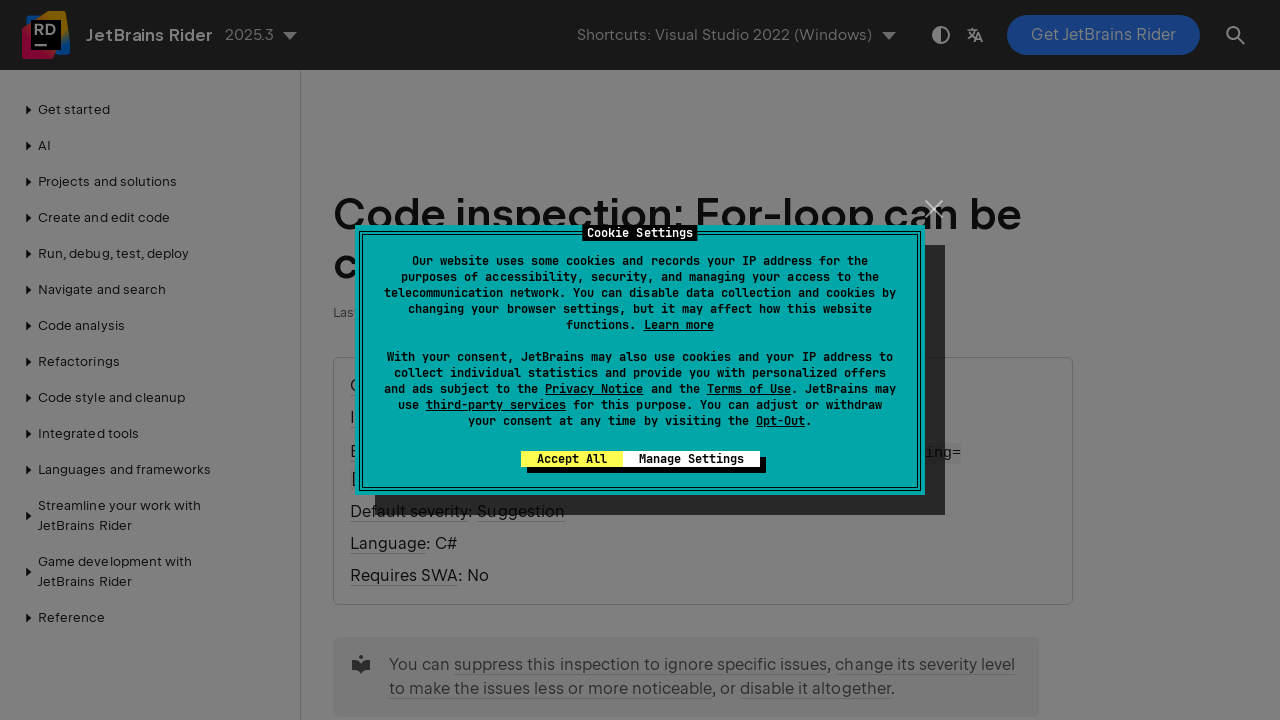

--- FILE ---
content_type: text/html
request_url: https://www.jetbrains.com/help/rider/ForCanBeConvertedToForeach.html
body_size: 3476
content:
<!DOCTYPE html SYSTEM "about:legacy-compat">
<html lang="en-US" data-preset="contrast" data-primary-color="#307FFF"><head><link rel="canonical" href="https://www.jetbrains.com/help/rider/ForCanBeConvertedToForeach.html" data-react-helmet="true"/><meta charset="UTF-8"></meta><meta name="built-on" content="2026-01-14T12:31:16.503754276"><meta name="build-number" content="1028"><title>Code inspection: For-loop can be converted into foreach-loop | JetBrains&nbsp;Rider Documentation</title><script type="application/json" id="virtual-toc-data">[]</script><script type="application/json" id="topic-shortcuts"></script><link href="https://resources.jetbrains.com/writerside/apidoc/6.25/app.css" rel="stylesheet"><link rel="manifest" href="https://www.jetbrains.com/site.webmanifest"><meta name="msapplication-TileColor" content="#000000"><link rel="apple-touch-icon" sizes="180x180" href="https://jetbrains.com/apple-touch-icon.png"><link rel="icon" type="image/png" sizes="32x32" href="https://jetbrains.com/favicon-32x32.png"><link rel="icon" type="image/png" sizes="16x16" href="https://jetbrains.com/favicon-16x16.png"><meta name="msapplication-TileImage" content="https://resources.jetbrains.com/storage/ui/favicons/mstile-144x144.png"><meta name="msapplication-square70x70logo" content="https://resources.jetbrains.com/storage/ui/favicons/mstile-70x70.png"><meta name="msapplication-square150x150logo" content="https://resources.jetbrains.com/storage/ui/favicons/mstile-150x150.png"><meta name="msapplication-wide310x150logo" content="https://resources.jetbrains.com/storage/ui/favicons/mstile-310x150.png"><meta name="msapplication-square310x310logo" content="https://resources.jetbrains.com/storage/ui/favicons/mstile-310x310.png"><meta name="image" content="https://resources.jetbrains.com/storage/products/rider/img/meta/preview.png"><!-- Open Graph --><meta property="og:title" content="Code inspection: For-loop can be converted into foreach-loop | JetBrains&nbsp;Rider"><meta property="og:description" content=""><meta property="og:image" content="https://resources.jetbrains.com/storage/products/rider/img/meta/preview.png"><meta property="og:site_name" content="JetBrains&nbsp;Rider Help"><meta property="og:type" content="website"><meta property="og:locale" content="en_US"><meta property="og:url" content="https://www.jetbrains.com/help/rider/ForCanBeConvertedToForeach.html"><!-- End Open Graph --><!-- Twitter Card --><meta name="twitter:card" content="summary_large_image"><meta name="twitter:site" content="@JetBrainsRider"><meta name="twitter:title" content="Code inspection: For-loop can be converted into foreach-loop | JetBrains&nbsp;Rider"><meta name="twitter:description" content=""><meta name="twitter:creator" content="@JetBrainsRider"><meta name="twitter:image:src" content="https://resources.jetbrains.com/storage/products/rider/img/meta/preview.png"><!-- End Twitter Card --><!-- Schema.org WebPage --><script type="application/ld+json">{
    "@context": "http://schema.org",
    "@type": "WebPage",
    "@id": "https://www.jetbrains.com/help/rider/ForCanBeConvertedToForeach.html#webpage",
    "url": "https://www.jetbrains.com/help/rider/ForCanBeConvertedToForeach.html",
    "name": "Code inspection: For-loop can be converted into foreach-loop | JetBrains Rider",
    "description": "",
    "image": "https://resources.jetbrains.com/storage/products/rider/img/meta/preview.png",
    "inLanguage":"en-US"
}</script><!-- End Schema.org --><!-- Schema.org WebSite --><script type="application/ld+json">{
    "@type": "WebSite",
    "@id": "https://www.jetbrains.com/help/rider/#website",
    "url": "https://www.jetbrains.com/help/rider/",
    "name": "JetBrains Rider Help"
}</script><!-- End Schema.org --><script>
    (function (w, d, s, l, i) {
        w[l] = w[l] || [];
        w[l].push({ 'gtm.start': new Date().getTime(), event: 'gtm.js' });
        var f = d.getElementsByTagName(s)[0], j = d.createElement(s), dl = l != 'dataLayer' ? '&amp;l=' + l : '';
        j.async = true;
        j.src = '//www.googletagmanager.com/gtm.js?id=' + i + dl;
        f.parentNode.insertBefore(j, f);
    })(window, document, 'script', 'dataLayer', 'GTM-5P98');
</script>
<script src="https://resources.jetbrains.com/storage/help-app/v6/analytics.js"></script>
</head><body data-id="ForCanBeConvertedToForeach" data-main-title="Code inspection: For-loop can be converted into foreach-loop" data-article-props="{&quot;seeAlso&quot;:[{&quot;title&quot;:&quot;Concepts&quot;,&quot;links&quot;:[{&quot;url&quot;:&quot;Finding_Code_Issues.html&quot;,&quot;text&quot;:&quot;Find code issues with code inspection&quot;},{&quot;url&quot;:&quot;Code_Analysis__Code_Inspections.html&quot;,&quot;text&quot;:&quot;Code inspections&quot;},{&quot;url&quot;:&quot;Design_time_Inspection.html&quot;,&quot;text&quot;:&quot;Analyze code issues in design time&quot;}]},{&quot;title&quot;:&quot;External Links&quot;,&quot;links&quot;:[{&quot;url&quot;:&quot;https://stackoverflow.com/questions/365615/in-net-which-loop-runs-faster-for-or-foreach&quot;,&quot;text&quot;:&quot;\n                StackOverflow: In .NET, which loop runs faster, \u0027for\u0027 or \u0027foreach\u0027?\n            &quot;},{&quot;url&quot;:&quot;https://codeblog.jonskeet.uk/2009/01/29/for-vs-foreach-on-arrays-and-lists/&quot;,&quot;text&quot;:&quot;\n                Jon Skeet\u0027s coding blog: for vs foreach on arrays and lists.\n            &quot;}]}],&quot;seeAlsoStyle&quot;:&quot;links&quot;}" data-template="article" data-breadcrumbs="Reference///hidden"><div class="wrapper"><main class="panel _main"><header class="panel__header"><div class="container"><h3>JetBrains&nbsp;Rider 2025.3 Help</h3><div class="panel-trigger"></div></div></header><section class="panel__content"><div class="container"><article class="article" data-shortcut-switcher="inactive"><h1 data-toc="ForCanBeConvertedToForeach" id="ForCanBeConvertedToForeach.topic">Code inspection: For-loop can be converted into foreach-loop</h1><div class="micro-format" data-content="{&quot;microFormat&quot;:[&quot;<p id=\&quot;z7187po_43\&quot;><a href=\&quot;Code_Analysis__Code_Inspections.html#categories\&quot; id=\&quot;z7187po_51\&quot;>Category</a>: Language Usage Opportunities</p>&quot;,&quot;<p id=\&quot;z7187po_44\&quot;><a href=\&quot;Code_Analysis__Code_Inspections.html#ids-of-code-inspections\&quot; id=\&quot;z7187po_55\&quot;>ID</a>: <code class=\&quot;code\&quot; id=\&quot;z7187po_53\&quot;>ForCanBeConvertedToForeach</code></p>&quot;,&quot;<p id=\&quot;z7187po_45\&quot;><a href=\&quot;Code_Analysis__Configuring_Warnings.html#editorconfig\&quot; id=\&quot;z7187po_59\&quot;>EditorConfig</a>: <code class=\&quot;code\&quot; id=\&quot;z7187po_57\&quot;>resharper_for_can_be_converted_to_foreach_highlighting=[error|warning|suggestion|hint|none]</code></p>&quot;,&quot;<p id=\&quot;z7187po_46\&quot;><a href=\&quot;Code_Analysis__Code_Inspections.html#severity\&quot; id=\&quot;z7187po_63\&quot;>Default severity</a>: <a href=\&quot;Code_Analysis__Code_Inspections.html#suggestions\&quot; id=\&quot;z7187po_61\&quot;>Suggestion</a></p>&quot;,&quot;<p id=\&quot;z7187po_47\&quot;><a href=\&quot;Languages_and_Frameworks.html\&quot; id=\&quot;z7187po_67\&quot;>Language</a>: C#</p>&quot;,&quot;<p id=\&quot;z7187po_48\&quot;><a href=\&quot;Code_Analysis__Solution-Wide_Analysis__Solution-Wide_Code_Inspections.html\&quot; id=\&quot;z7187po_70\&quot;>Requires SWA</a>: No</p>&quot;]}"></div><aside class="prompt" data-type="tip" data-title="" id="z7187po_16"><p id="z7187po_71">You can <a href="Code_Analysis__Configuring_Warnings.html#suppress" id="z7187po_72">suppress this inspection to ignore specific issues</a>, <a href="Code_Analysis__Configuring_Warnings.html#change_severity" id="z7187po_73">change its severity level to make the issues less or more noticeable</a>, or <a href="Code_Analysis__Configuring_Warnings.html#disable" id="z7187po_74">disable it altogether</a>.</p></aside><p id="z7187po_3">When you iterate through a collection without modifying it or accessing the iteration variable, it is possible to use <code class="code" id="z7187po_17">foreach</code> instead of the <code class="code" id="z7187po_18">for</code> loop. The main benefit of the <code class="code" id="z7187po_19">foreach</code> loop is that it allows creation of methods that can work with different collection types. The <code class="code" id="z7187po_20">foreach</code> loop supports any type that implements the <code class="code" id="z7187po_21">IEnumerable&lt;T&gt;</code> interface (in fact, any type that has the <code class="code" id="z7187po_22">GetEnumerator</code> method). In addition, using <code class="code" id="z7187po_23">foreach</code> allows work with LINQ query results because many LINQ providers return query results as <code class="code" id="z7187po_24">IEnumerable&lt;T&gt;</code>.</p><aside class="prompt" data-type="note" data-title="" id="z7187po_4"><p id="z7187po_25">There are <a href="https://stackoverflow.com/questions/365615/in-net-which-loop-runs-faster-for-or-foreach" id="z7187po_26" data-external="true" rel="noopener noreferrer" target="_blank">slight performance differences</a> between <code class="code" id="z7187po_27">for</code> and <code class="code" id="z7187po_28">foreach</code>.</p></aside><p id="z7187po_5">If you have a method that iterates a <code class="code" id="z7187po_29">List</code> in the <code class="code" id="z7187po_30">for</code> loop, one day you might decide to make your method work with other collection types. Then you will need to use <code class="code" id="z7187po_31">foreach</code> to be able to iterate <code class="code" id="z7187po_32">IEnumerable&lt;T&gt;</code> objects.</p><p id="z7187po_6">In the example below, JetBrains&nbsp;Rider determines that it is possible to use <code class="code" id="z7187po_33">foreach</code> instead of <code class="code" id="z7187po_34">for</code> and suggests doing so:</p><div class="code-comparer" id="z7187po_7" data-comparing="horizontally"><div class="code-block" data-lang="csharp" data-title="Suboptimal code">
            
public void ViewCategories(List&lt;string&gt; categories)
{
    for (int i = 0; i &lt; categories.Count; i++)
    {
        Console.WriteLine(categories[i]);
    }
}

        </div><div class="code-block" data-lang="csharp" data-title="After the quick-fix">
            
public void ViewCategories(List&lt;string&gt; categories)
{
    foreach (string c in categories)
    {
        Console.WriteLine(c);
    }
}

        </div></div><p id="z7187po_8">In other words, a method can be used with a wider range of collection types if you use <code class="code" id="z7187po_37">foreach</code> because you can pass <code class="code" id="z7187po_38">IEnumerable&lt;T&gt;</code> to it. Below is a simple example of such a method:</p><div class="code-block" data-lang="csharp">
        
public void ViewCategories(IEnumerable&lt;string&gt; mycollection)
{
    foreach (var s in mycollection)
    {
        Console.WriteLine(s);
    }
}


    </div><div class="last-modified">08 April 2024</div><div data-feedback-placeholder="true"></div><div class="navigation-links _bottom"><a href="ConstantNullCoalescingCondition.html" class="navigation-links__prev">Code inspection: '??' condition is known to be null or not null</a><a href="UseNullPropagation.html" class="navigation-links__next">Code inspection: Replace if statement with null-propagating code</a></div></article><div id="disqus_thread"></div></div></section></main></div><script src="https://resources.jetbrains.com/writerside/apidoc/6.25/app.js"></script></body></html>

--- FILE ---
content_type: application/javascript
request_url: https://resources.jetbrains.com/storage/help-app/v6/analytics.js
body_size: 5401
content:
try{window.NREUM||(NREUM={}),__nr_require=function(t,n,e){function r(e){if(!n[e]){var o=n[e]={exports:{}};t[e][0].call(o.exports,(function(n){return r(t[e][1][n]||n)}),o,o.exports)}return n[e].exports}if("function"==typeof __nr_require)return __nr_require;for(var o=0;o<e.length;o++)r(e[o]);return r}({1:[function(t,n,e){function r(t){try{s.console&&console.log(t)}catch(t){}}var o,i=t("ee"),a=t(15),s={};try{o=localStorage.getItem("__nr_flags").split(","),console&&"function"==typeof console.log&&(s.console=!0,-1!==o.indexOf("dev")&&(s.dev=!0),-1!==o.indexOf("nr_dev")&&(s.nrDev=!0))}catch(t){}s.nrDev&&i.on("internal-error",(function(t){r(t.stack)})),s.dev&&i.on("fn-err",(function(t,n,e){r(e.stack)})),s.dev&&(r("NR AGENT IN DEVELOPMENT MODE"),r("flags: "+a(s,(function(t,n){return t})).join(", ")))},{}],2:[function(t,n,e){function r(t,n,e){this.message=t||"Uncaught error with no additional information",this.sourceURL=n,this.line=e}var o=t("handle"),i=t(16),a=t("ee"),s=t("loader"),c=window.onerror,f=!1,u=0;s.features.err=!0,t(1),window.onerror=function(t,n,e,a,f){try{u?u-=1:o("err",[f||new r(t,n,e)])}catch(t){try{o("ierr",[t,s.now(),!0])}catch(t){}}return"function"==typeof c&&c.apply(this,i(arguments))};try{throw new Error}catch(n){"stack"in n&&(t(8),t(7),"addEventListener"in window&&t(5),s.xhrWrappable&&t(9),f=!0)}a.on("fn-start",(function(t,n,e){f&&(u+=1)})),a.on("fn-err",(function(t,n,e){f&&(this.thrown=!0,function(t){o("err",[t,s.now()])}(e))})),a.on("fn-end",(function(){f&&!this.thrown&&u>0&&(u-=1)})),a.on("internal-error",(function(t){o("ierr",[t,s.now(),!0])}))},{}],3:[function(t,n,e){t("loader").features.ins=!0},{}],4:[function(t,n,e){function r(t){}if(window.performance&&window.performance.timing&&window.performance.getEntriesByType){var o=t("ee"),i=t("handle"),a=t(8),s=t(7),c="learResourceTimings",f="addEventListener",u="resourcetimingbufferfull",d="bstResource",l="resource",p="-start",h="-end",m="fn"+p,w="fn"+h,v="bstTimer",y="pushState",g=t("loader");g.features.stn=!0,t(6);var b=NREUM.o.EV;o.on(m,(function(t,n){t[0]instanceof b&&(this.bstStart=g.now())})),o.on(w,(function(t,n){var e=t[0];e instanceof b&&i("bst",[e,n,this.bstStart,g.now()])})),a.on(m,(function(t,n,e){this.bstStart=g.now(),this.bstType=e})),a.on(w,(function(t,n){i(v,[n,this.bstStart,g.now(),this.bstType])})),s.on(m,(function(){this.bstStart=g.now()})),s.on(w,(function(t,n){i(v,[n,this.bstStart,g.now(),"requestAnimationFrame"])})),o.on(y+p,(function(t){this.time=g.now(),this.startPath=location.pathname+location.hash})),o.on(y+h,(function(t){i("bstHist",[location.pathname+location.hash,this.startPath,this.time])})),f in window.performance&&(window.performance["c"+c]?window.performance[f](u,(function(t){i(d,[window.performance.getEntriesByType(l)]),window.performance["c"+c]()}),!1):window.performance[f]("webkit"+u,(function(t){i(d,[window.performance.getEntriesByType(l)]),window.performance["webkitC"+c]()}),!1)),document[f]("scroll",r,{passive:!0}),document[f]("keypress",r,!1),document[f]("click",r,!1)}},{}],5:[function(t,n,e){function r(t){for(var n=t;n&&!n.hasOwnProperty(u);)n=Object.getPrototypeOf(n);n&&o(n)}function o(t){s.inPlace(t,[u,d],"-",i)}function i(t,n){return t[1]}var a=t("ee").get("events"),s=t(18)(a,!0),c=t("gos"),f=XMLHttpRequest,u="addEventListener",d="removeEventListener";n.exports=a,"getPrototypeOf"in Object?(r(document),r(window),r(f.prototype)):f.prototype.hasOwnProperty(u)&&(o(window),o(f.prototype)),a.on(u+"-start",(function(t,n){var e=t[1],r=c(e,"nr@wrapped",(function(){var t={object:function(){if("function"==typeof e.handleEvent)return e.handleEvent.apply(e,arguments)},function:e}[typeof e];return t?s(t,"fn-",null,t.name||"anonymous"):e}));this.wrapped=t[1]=r})),a.on(d+"-start",(function(t){t[1]=this.wrapped||t[1]}))},{}],6:[function(t,n,e){var r=t("ee").get("history"),o=t(18)(r);n.exports=r,o.inPlace(window.history,["pushState","replaceState"],"-")},{}],7:[function(t,n,e){var r=t("ee").get("raf"),o=t(18)(r),i="equestAnimationFrame";n.exports=r,o.inPlace(window,["r"+i,"mozR"+i,"webkitR"+i,"msR"+i],"raf-"),r.on("raf-start",(function(t){t[0]=o(t[0],"fn-")}))},{}],8:[function(t,n,e){var r=t("ee").get("timer"),o=t(18)(r),i="setTimeout",a="setInterval",s="clearTimeout",c="-start";n.exports=r,o.inPlace(window,[i,"setImmediate"],i+"-"),o.inPlace(window,[a],a+"-"),o.inPlace(window,[s,"clearImmediate"],s+"-"),r.on(a+c,(function(t,n,e){t[0]=o(t[0],"fn-",null,e)})),r.on(i+c,(function(t,n,e){this.method=e,this.timerDuration=isNaN(t[1])?0:+t[1],t[0]=o(t[0],"fn-",this,e)}))},{}],9:[function(t,n,e){function r(t,n){f.inPlace(n,["onreadystatechange"],"fn-",a)}function o(){var t=this,n=c.context(t);t.readyState>3&&!n.resolved&&(n.resolved=!0,c.emit("xhr-resolved",[],t)),f.inPlace(t,w,"fn-",a)}function i(){for(var t=0;t<v.length;t++)r(0,v[t]);v.length&&(v=[])}function a(t,n){return n}t(5);var s=t("ee"),c=s.get("xhr"),f=t(18)(c),u=NREUM.o,d=u.XHR,l=u.MO,p=u.PR,h=u.SI,m="readystatechange",w=["onload","onerror","onabort","onloadstart","onloadend","onprogress","ontimeout"],v=[];n.exports=c;var y=window.XMLHttpRequest=function(t){var n=new d(t);try{c.emit("new-xhr",[n],n),n.addEventListener(m,o,!1)}catch(t){try{c.emit("internal-error",[t])}catch(t){}}return n};if(function(t,n){for(var e in t)n[e]=t[e]}(d,y),y.prototype=d.prototype,f.inPlace(y.prototype,["open","send"],"-xhr-",a),c.on("send-xhr-start",(function(t,n){r(0,n),function(t){v.push(t),l&&(g?g.then(i):h?h(i):(b=-b,x.data=b))}(n)})),c.on("open-xhr-start",r),l){var g=p&&p.resolve();if(!h&&!p){var b=1,x=document.createTextNode(b);new l(i).observe(x,{characterData:!0})}}else s.on("fn-end",(function(t){t[0]&&t[0].type===m||i()}))},{}],10:[function(t,n,e){function r(t){var n=this.params,e=this.metrics;if(!this.ended){this.ended=!0;for(var r=0;r<f;r++)t.removeEventListener(c[r],this.listener,!1);if(!n.aborted){if(e.duration=o.now()-this.startTime,4===t.readyState){n.status=t.status;var a=function(t,n){var e=t.responseType;if("json"===e&&null!==n)return n;var r="arraybuffer"===e||"blob"===e||"json"===e?t.response:t.responseText;return l(r)}(t,this.lastSize);if(a&&(e.rxSize=a),this.sameOrigin){var u=t.getResponseHeader("X-NewRelic-App-Data");u&&(n.cat=u.split(", ").pop())}}else n.status=0;e.cbTime=this.cbTime,s.emit("xhr-done",[t],t),i("xhr",[n,e,this.startTime])}}}var o=t("loader");if(o.xhrWrappable){var i=t("handle"),a=t(11),s=t("ee"),c=["load","error","abort","timeout"],f=c.length,u=t("id"),d=t(14),l=t(13),p=window.XMLHttpRequest;o.features.xhr=!0,t(9),s.on("new-xhr",(function(t){var n=this;n.totalCbs=0,n.called=0,n.cbTime=0,n.end=r,n.ended=!1,n.xhrGuids={},n.lastSize=null,d&&(d>34||d<10)||window.opera||t.addEventListener("progress",(function(t){n.lastSize=t.loaded}),!1)})),s.on("open-xhr-start",(function(t){this.params={method:t[0]},function(t,n){var e=a(n),r=t.params;r.host=e.hostname+":"+e.port,r.pathname=e.pathname,t.sameOrigin=e.sameOrigin}(this,t[1]),this.metrics={}})),s.on("open-xhr-end",(function(t,n){"loader_config"in NREUM&&"xpid"in NREUM.loader_config&&this.sameOrigin&&n.setRequestHeader("X-NewRelic-ID",NREUM.loader_config.xpid)})),s.on("send-xhr-start",(function(t,n){var e=this.metrics,r=t[0],i=this;if(e&&r){var a=l(r);a&&(e.txSize=a)}this.startTime=o.now(),this.listener=function(t){try{"abort"===t.type&&(i.params.aborted=!0),("load"!==t.type||i.called===i.totalCbs&&(i.onloadCalled||"function"!=typeof n.onload))&&i.end(n)}catch(t){try{s.emit("internal-error",[t])}catch(t){}}};for(var u=0;u<f;u++)n.addEventListener(c[u],this.listener,!1)})),s.on("xhr-cb-time",(function(t,n,e){this.cbTime+=t,n?this.onloadCalled=!0:this.called+=1,this.called!==this.totalCbs||!this.onloadCalled&&"function"==typeof e.onload||this.end(e)})),s.on("xhr-load-added",(function(t,n){var e=""+u(t)+!!n;this.xhrGuids&&!this.xhrGuids[e]&&(this.xhrGuids[e]=!0,this.totalCbs+=1)})),s.on("xhr-load-removed",(function(t,n){var e=""+u(t)+!!n;this.xhrGuids&&this.xhrGuids[e]&&(delete this.xhrGuids[e],this.totalCbs-=1)})),s.on("addEventListener-end",(function(t,n){n instanceof p&&"load"===t[0]&&s.emit("xhr-load-added",[t[1],t[2]],n)})),s.on("removeEventListener-end",(function(t,n){n instanceof p&&"load"===t[0]&&s.emit("xhr-load-removed",[t[1],t[2]],n)})),s.on("fn-start",(function(t,n,e){n instanceof p&&("onload"===e&&(this.onload=!0),("load"===(t[0]&&t[0].type)||this.onload)&&(this.xhrCbStart=o.now()))})),s.on("fn-end",(function(t,n){this.xhrCbStart&&s.emit("xhr-cb-time",[o.now()-this.xhrCbStart,this.onload,n],n)}))}},{}],11:[function(t,n,e){n.exports=function(t){var n=document.createElement("a"),e=window.location,r={};n.href=t,r.port=n.port;var o=n.href.split("://");!r.port&&o[1]&&(r.port=o[1].split("/")[0].split("@").pop().split(":")[1]),r.port&&"0"!==r.port||(r.port="https"===o[0]?"443":"80"),r.hostname=n.hostname||e.hostname,r.pathname=n.pathname,r.protocol=o[0],"/"!==r.pathname.charAt(0)&&(r.pathname="/"+r.pathname);var i=!n.protocol||":"===n.protocol||n.protocol===e.protocol,a=n.hostname===document.domain&&n.port===e.port;return r.sameOrigin=i&&(!n.hostname||a),r}},{}],12:[function(t,n,e){function r(){}function o(t,n,e){return function(){return i(t,[f.now()].concat(s(arguments)),n?null:this,e),n?void 0:this}}var i=t("handle"),a=t(15),s=t(16),c=t("ee").get("tracer"),f=t("loader"),u=NREUM;void 0===window.newrelic&&(newrelic=u);var d="api-",l=d+"ixn-";a(["setPageViewName","setCustomAttribute","setErrorHandler","finished","addToTrace","inlineHit","addRelease"],(function(t,n){u[n]=o(d+n,!0,"api")})),u.addPageAction=o(d+"addPageAction",!0),u.setCurrentRouteName=o(d+"routeName",!0),n.exports=newrelic,u.interaction=function(){return(new r).get()};var p=r.prototype={createTracer:function(t,n){var e={},r=this,o="function"==typeof n;return i(l+"tracer",[f.now(),t,e],r),function(){if(c.emit((o?"":"no-")+"fn-start",[f.now(),r,o],e),o)try{return n.apply(this,arguments)}finally{c.emit("fn-end",[f.now()],e)}}}};a("setName,setAttribute,save,ignore,onEnd,getContext,end,get".split(","),(function(t,n){p[n]=o(l+n)})),newrelic.noticeError=function(t){"string"==typeof t&&(t=new Error(t)),i("err",[t,f.now()])}},{}],13:[function(t,n,e){n.exports=function(t){if("string"==typeof t&&t.length)return t.length;if("object"==typeof t){if("undefined"!=typeof ArrayBuffer&&t instanceof ArrayBuffer&&t.byteLength)return t.byteLength;if("undefined"!=typeof Blob&&t instanceof Blob&&t.size)return t.size;if(!("undefined"!=typeof FormData&&t instanceof FormData))try{return JSON.stringify(t).length}catch(t){return}}}},{}],14:[function(t,n,e){var r=0,o=navigator.userAgent.match(/Firefox[\/\s](\d+\.\d+)/);o&&(r=+o[1]),n.exports=r},{}],15:[function(t,n,e){var r=Object.prototype.hasOwnProperty;n.exports=function(t,n){var e=[],o="",i=0;for(o in t)r.call(t,o)&&(e[i]=n(o,t[o]),i+=1);return e}},{}],16:[function(t,n,e){n.exports=function(t,n,e){n||(n=0),void 0===e&&(e=t?t.length:0);for(var r=-1,o=e-n||0,i=Array(o<0?0:o);++r<o;)i[r]=t[n+r];return i}},{}],17:[function(t,n,e){n.exports={exists:void 0!==window.performance&&window.performance.timing&&void 0!==window.performance.timing.navigationStart}},{}],18:[function(t,n,e){function r(t){return!(t&&t instanceof Function&&t.apply&&!t[a])}var o=t("ee"),i=t(16),a="nr@original",s=Object.prototype.hasOwnProperty,c=!1;n.exports=function(t,n){function e(t,n,e,o){function c(){var r,a,s,c;try{a=this,r=i(arguments),s="function"==typeof e?e(r,a):e||{}}catch(t){u([t,"",[r,a,o],s])}f(n+"start",[r,a,o],s);try{return c=t.apply(a,r)}catch(t){throw f(n+"err",[r,a,t],s),t}finally{f(n+"end",[r,a,c],s)}}return r(t)?t:(n||(n=""),c[a]=t,function(t,n){if(Object.defineProperty&&Object.keys)try{return Object.keys(t).forEach((function(e){Object.defineProperty(n,e,{get:function(){return t[e]},set:function(n){return t[e]=n,n}})})),n}catch(t){u([t])}for(var e in t)s.call(t,e)&&(n[e]=t[e])}(t,c),c)}function f(e,r,o){if(!c||n){var i=c;c=!0;try{t.emit(e,r,o,n)}catch(t){u([t,e,r,o])}c=i}}function u(n){try{t.emit("internal-error",n)}catch(t){}}return t||(t=o),e.inPlace=function(t,n,o,i){o||(o="");var a,s,c,f="-"===o.charAt(0);for(c=0;c<n.length;c++)r(a=t[s=n[c]])||(t[s]=e(a,f?s+o:o,i,s))},e.flag=a,e}},{}],ee:[function(t,n,e){function r(){}function o(){return new r}function i(){(c.api||c.feature)&&(u.aborted=!0,c=u.backlog={})}var a=t("gos"),s=t(15),c={},f={},u=n.exports=function t(n){function e(t){return t&&t instanceof r?t:t?a(t,"nr@context",o):o()}function d(t,r,o,i){if(!u.aborted||i){n&&n(t,r,o);for(var a=e(o),s=l(t),f=s.length,d=0;d<f;d++)s[d].apply(a,r);var p=c[h[t]];return p&&p.push([m,t,r,a]),a}}function l(t){return p[t]||[]}var p={},h={},m={on:function(t,n){p[t]=l(t).concat(n)},emit:d,get:function(n){return f[n]=f[n]||t(d)},listeners:l,context:e,buffer:function(t,n){s(t,(function(t,e){n=n||"feature",h[e]=n,n in c||(c[n]=[])}))},abort:i,aborted:!1};return m}();u.backlog=c},{}],gos:[function(t,n,e){var r=Object.prototype.hasOwnProperty;n.exports=function(t,n,e){if(r.call(t,n))return t[n];var o=e();if(Object.defineProperty&&Object.keys)try{return Object.defineProperty(t,n,{value:o,writable:!0,enumerable:!1}),o}catch(t){}return t[n]=o,o}},{}],handle:[function(t,n,e){function r(t,n,e,r){o.buffer([t],r),o.emit(t,n,e)}var o=t("ee").get("handle");n.exports=r,r.ee=o},{}],id:[function(t,n,e){var r=1,o=t("gos");n.exports=function(t){var n=typeof t;return!t||"object"!==n&&"function"!==n?-1:t===window?0:o(t,"nr@id",(function(){return r++}))}},{}],loader:[function(t,n,e){function r(){if(!b++){var t=g.info=NREUM.info,n=d.getElementsByTagName("script")[0];if(setTimeout(f.abort,3e4),!(t&&t.licenseKey&&t.applicationID&&n))return f.abort();c(v,(function(n,e){t[n]||(t[n]=e)})),s("mark",["onload",i()+g.offset],null,"api");var e=d.createElement("script");e.src="https://"+t.agent,n.parentNode.insertBefore(e,n)}}function o(){s("mark",["domContent",i()+g.offset],null,"api")}function i(){return x.exists&&performance.now?Math.round(performance.now()):(a=Math.max((new Date).getTime(),a))-g.offset}var a=(new Date).getTime(),s=t("handle"),c=t(15),f=t("ee"),u=window,d=u.document,l="addEventListener",p="attachEvent",h=u.XMLHttpRequest,m=h&&h.prototype;NREUM.o={ST:setTimeout,SI:u.setImmediate,CT:clearTimeout,XHR:h,REQ:u.Request,EV:u.Event,PR:u.Promise,MO:u.MutationObserver};var w=""+location,v={beacon:"bam.nr-data.net",errorBeacon:"bam.nr-data.net",agent:"js-agent.newrelic.com/nr-1044.min.js"},y=h&&m&&m[l]&&!/CriOS/.test(navigator.userAgent),g=n.exports={offset:a,now:i,origin:w,features:{},xhrWrappable:y};t(12),d[l]?(d[l]("DOMContentLoaded",o,!1),u[l]("load",r,!1)):(d[p]("onreadystatechange",(function(){"complete"===d.readyState&&o()})),u[p]("onload",r)),s("mark",["firstbyte",a],null,"api");var b=0,x=t(17)},{}]},{},["loader",2,10,4,3]),NREUM.info={beacon:"bam.nr-data.net",errorBeacon:"bam.nr-data.net",licenseKey:"512e9363d6",applicationID:"13455305",sa:1}}catch(t){console.error(t)}